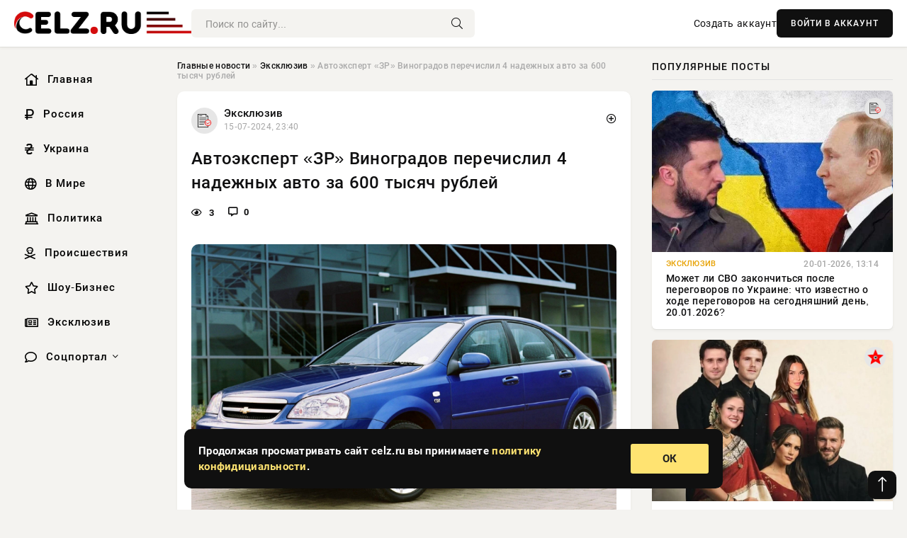

--- FILE ---
content_type: text/html; charset=utf-8
request_url: https://celz.ru/exclusive/15371-avtojekspert-zr-vinogradov-perechislil-4-nadezhnyh-avto-za-600-tysjach-rublej.html
body_size: 11980
content:
<!DOCTYPE html>
<html lang="ru">
   <head>
   <title>Автоэксперт «ЗР» Виноградов перечислил 4 надежных авто за 600 тысяч рублей » Информационно аналитический портал «Цельза.ru»</title>
<meta charset="utf-8">
<meta name="description" content="Эксперт Александр Виноградов из журнала «За рулем» представил список надежных подержанных автомобилей с автоматической коробкой передач, доступных в ценовом диапазоне до 600 тысяч рублей. В топ-4">
<meta name="keywords" content="отличающейся, Виноградов, журнала, рулем», представил, список, надежных, подержанных, автомобилей, автоматической, коробкой, передач, Александр, доступных, диапазоне, тысяч, рублей, вошли, Nissan">
<link rel="canonical" href="https://celz.ru/exclusive/15371-avtojekspert-zr-vinogradov-perechislil-4-nadezhnyh-avto-za-600-tysjach-rublej.html">
<link rel="alternate" type="application/rss+xml" title="Информационно аналитический портал «Цельза.ru» RSS" href="https://celz.ru/rss.xml">
<link rel="preconnect" href="https://celz.ru/" fetchpriority="high">
<meta property="twitter:title" content="Автоэксперт «ЗР» Виноградов перечислил 4 надежных авто за 600 тысяч рублей » Информационно аналитический портал «Цельза.ru»">
<meta property="twitter:url" content="https://celz.ru/exclusive/15371-avtojekspert-zr-vinogradov-perechislil-4-nadezhnyh-avto-za-600-tysjach-rublej.html">
<meta property="twitter:card" content="summary_large_image">
<meta property="twitter:image" content="https://celz.ru/uploads/posts/2024-07/1721076041-1copy.jpg">
<meta property="twitter:description" content="Эксперт Александр Виноградов из журнала «За рулем» представил список надежных подержанных автомобилей с автоматической коробкой передач, доступных в ценовом диапазоне до 600 тысяч рублей. В топ-4 вошли авто Nissan Note первого поколения с 1,6-литровым двигателем и коробкой Jatco RE4F03A,">
<meta property="og:type" content="article">
<meta property="og:site_name" content="Информационно аналитический портал «Цельза.ru»">
<meta property="og:title" content="Автоэксперт «ЗР» Виноградов перечислил 4 надежных авто за 600 тысяч рублей » Информационно аналитический портал «Цельза.ru»">
<meta property="og:url" content="https://celz.ru/exclusive/15371-avtojekspert-zr-vinogradov-perechislil-4-nadezhnyh-avto-za-600-tysjach-rublej.html">
<meta property="og:image" content="https://celz.ru/uploads/posts/2024-07/1721076041-1copy.jpg">
<meta property="og:description" content="Эксперт Александр Виноградов из журнала «За рулем» представил список надежных подержанных автомобилей с автоматической коробкой передач, доступных в ценовом диапазоне до 600 тысяч рублей. В топ-4 вошли авто Nissan Note первого поколения с 1,6-литровым двигателем и коробкой Jatco RE4F03A,">

<script src="/engine/classes/min/index.php?g=general&amp;v=bbex2"></script>
<script src="/engine/classes/min/index.php?f=engine/classes/js/jqueryui.js,engine/classes/js/dle_js.js,engine/classes/fancybox/fancybox.js&amp;v=bbex2" defer></script>
<script type="application/ld+json">{"@context":"https://schema.org","@graph":[{"@type":"NewsArticle","@context":"https://schema.org/","publisher":{"@type":"Organization","name":"Информационно аналитический портал «Цельза.ru»","logo":{"@type":"ImageObject","url":""}},"name":"Автоэксперт «ЗР» Виноградов перечислил 4 надежных авто за 600 тысяч рублей","headline":"Автоэксперт «ЗР» Виноградов перечислил 4 надежных авто за 600 тысяч рублей","mainEntityOfPage":{"@type":"WebPage","@id":"https://celz.ru/exclusive/15371-avtojekspert-zr-vinogradov-perechislil-4-nadezhnyh-avto-za-600-tysjach-rublej.html"},"datePublished":"2024-07-15T23:40:41+03:00","author":{"@type":"Person","name":"Ирэн Орлонская","url":"https://celz.ru/user/%D0%98%D1%80%D1%8D%D0%BD+%D0%9E%D1%80%D0%BB%D0%BE%D0%BD%D1%81%D0%BA%D0%B0%D1%8F/"},"image":["https://celz.ru/uploads/posts/2024-07/1721076041-1copy.jpg"],"description":"Эксперт Александр Виноградов из журнала «За рулем» представил список надежных подержанных автомобилей с автоматической коробкой передач, доступных в ценовом диапазоне до 600 тысяч рублей. В топ-4 вошли авто Nissan Note первого поколения с 1,6-литровым двигателем и коробкой Jatco RE4F03A,"},{"@type":"BreadcrumbList","@context":"https://schema.org/","itemListElement":[{"@type":"ListItem","position":1,"item":{"@id":"https://celz.ru/","name":"Главные новости"}},{"@type":"ListItem","position":2,"item":{"@id":"https://celz.ru/exclusive/","name":"Эксклюзив"}},{"@type":"ListItem","position":3,"item":{"@id":"https://celz.ru/exclusive/15371-avtojekspert-zr-vinogradov-perechislil-4-nadezhnyh-avto-za-600-tysjach-rublej.html","name":"Автоэксперт «ЗР» Виноградов перечислил 4 надежных авто за 600 тысяч рублей"}}]}]}</script> 
      <meta name="viewport" content="width=device-width, initial-scale=1.0" />
      <meta name="msapplication-TileColor" content="#e6e6e6">   
      <meta name="theme-color" content="#101010"> 
      <link rel="preload" href="/templates/Default/css/common.css" as="style">
      <link rel="preload" href="/templates/Default/css/styles.css" as="style">
      <link rel="preload" href="/templates/Default/css/engine.css" as="style">
      <link rel="preload" href="/templates/Default/css/fontawesome.css" as="style">
      <link rel="preload" href="/templates/Default/webfonts/manrope-400.woff2" as="font" type="font/woff2" crossorigin>
      <link rel="preload" href="/templates/Default/webfonts/manrope-600.woff2" as="font" type="font/woff2" crossorigin>
      <link rel="preload" href="/templates/Default/webfonts/manrope-700.woff2" as="font" type="font/woff2" crossorigin>
      <link rel="preload" href="/templates/Default/webfonts/fa-light-300.woff2" as="font" type="font/woff2" crossorigin>
      <link href="/templates/Default/css/common.css" type="text/css" rel="stylesheet" />
      <link href="/templates/Default/css/styles.css" type="text/css" rel="stylesheet" />
      <link href="/templates/Default/css/engine.css" type="text/css" rel="stylesheet" /> 
      <link href="/templates/Default/css/fontawesome.css" type="text/css" rel="stylesheet" />
      <link rel="apple-touch-icon" sizes="256x256" href="/templates/Default/favicons/256x256.png">
      <link rel="apple-touch-icon" sizes="192x192" href="/templates/Default/favicons/192x192.png">
      <link rel="apple-touch-icon" sizes="180x180" href="/templates/Default/favicons/180x180.png">
      <link rel="apple-touch-icon" sizes="167x167" href="/templates/Default/favicons/167x167.png">
      <link rel="apple-touch-icon" sizes="152x152" href="/templates/Default/favicons/152x152.png">
      <link rel="apple-touch-icon" sizes="120x120" href="/templates/Default/favicons/120x120.png">
      <link rel="icon" type="image/png" href="/templates/Default/favicons/favicon.png">
      	<!-- Yandex.RTB -->
	<script>window.yaContextCb=window.yaContextCb||[]</script>
	<script src="https://yandex.ru/ads/system/context.js" async></script>
   </head>
   <body>
      <div class="wrapper">
         <div class="wrapper-container wrapper-main">

            <header class="header d-flex ai-center vw100">
               <a href="/" class="logo" title="Информационно аналитический портал «Цельза.ru»"><img src="/templates/Default/dleimages/logo.png" alt="Информационно аналитический портал «Цельза.ru»"></a>
               <div class="header__search search-block flex-grow-1">
                  <form id="quicksearch" method="post">
                     <input type="hidden" name="do" value="search">
                     <input type="hidden" name="subaction" value="search">
                     <input class="search-block__input" id="story" name="story" placeholder="Поиск по сайту..." type="text" autocomplete="off">
                     <button class="search-block__btn" type="submit"><span class="fal fa-search"></span></button>
                  </form>
               </div>
               

               
               <a href="/?do=register" class="header__link">Создать аккаунт</a>
               <button class="header__btn-login js-show-login">ВОЙТИ В АККАУНТ</button>
               

               <button class="header__btn-menu d-none js-show-mobile-menu"><span class="fal fa-bars"></span></button>
            </header>

            <div class="content">
               <div class="cols">

                  <!-- MENU START -->
                  <aside class="col-side">
                     <ul class="side-nav js-this-in-mobile-menu">
                        <li><a href="/"><i class="far fa-home-lg"></i> Главная</a></li>
                        <li><a href="/russia/"><i class="far fa-ruble-sign"></i> Россия</a></li>
                        <li><a href="/ukraine/"><i class="far fa-hryvnia"></i> Украина</a></li>
                        <li><a href="/world/"><i class="far fa-globe"></i> В Мире</a></li>
                        <li><a href="/policy/"><i class="far fa-landmark"></i> Политика</a></li>
                        <li><a href="/incidents/"><i class="far fa-skull-crossbones"></i> Происшествия</a></li>
                        <li><a href="/show-business/"><i class="far fa-star"></i> Шоу-Бизнес</a></li>
                        <li><a href="/exclusive/"><i class="far fa-newspaper"></i> Эксклюзив</a></li>
                        <li class="submenu"><a href="/social/"><i class="far fa-comment"></i> Соцпортал</a>
                           <ul class="nav__list side-nav" style="position: unset !important">
                              <li class="nav__list-hidden"><a href="/social/goroskop/"><i class="far fa-planet-ringed"></i> Гороскопы</a></li>
                              <li class="nav__list-hidden"><a href="/social/primeti/"><i class="far fa-map-signs"></i> Приметы</a></li>
                              <li class="nav__list-hidden"><a href="/social/ezoterika/"><i class="far fa-sparkles"></i> Эзотерика</a></li>
                              <li class="nav__list-hidden"><a href="/social/prazdniki/"><i class="far fa-gift"></i> Праздники</a></li>
                              <li class="nav__list-hidden"><a href="/social/zdorove/"><i class="far fa-heart"></i> Здоровье</a></li>
                              <li class="nav__list-hidden"><a href="/social/psihologiya/"><i class="far fa-head-side-brain"></i> Психология</a></li>
                              <li class="nav__list-hidden"><a href="/social/dlya-zhenshchin/"><i class="far fa-venus-double"></i> Для женщин</a></li>
                              <li class="nav__list-hidden"><a href="/social/sad-ogorod/"><i class="far fa-seedling"></i> Сад-огород</a></li>
                           </ul>
                        </li>
                     </ul>
                  </aside>
                  <!-- MENU END -->
                  
                  <main class="col-main">
                    
                         
                        <div class="speedbar"><div class="over"><a href="https://celz.ru/">Главные новости</a>  »  <a href="https://celz.ru/exclusive/">Эксклюзив</a>  »  Автоэксперт «ЗР» Виноградов перечислил 4 надежных авто за 600 тысяч рублей</div></div>
                        

                     <div class="content-block d-grid" id="content-block">
                        

                        
                        <div class="short">
	<div class="info-block">
	   <div class="info-body">
		  <a href="https://celz.ru/exclusive/" class="info-img" title="Эксклюзив"><img src="/uploads/icons/exclusive.png" alt="Эксклюзив"></a>
		  <div class="info-title"><a href="https://celz.ru/exclusive/" class="author_name">Эксклюзив</a></div>
		  <div class="info-meta">
			 <time datetime="15-07-2024, 23:40" class="ago" title="15-07-2024, 23:40">15-07-2024, 23:40</time>
			 
		  </div>
	   </div>
        <div class="dosuga-post-head-mark">    
            <a href="#" class="js-show-login" title="Сохранить"><i class="far fa-plus-circle"></i></a>
                    
		</div> 
	</div>
	<div class="yz_short_body">
	   <h1 class="dn-short-t">Автоэксперт «ЗР» Виноградов перечислил 4 надежных авто за 600 тысяч рублей</h1>
	   <div class="content_top_met">
	   	  <div class="f_eye"><i class="far fa-eye"></i> 3</div>
		  <a id="dle-comm-link" href="#comment">
			 <div class="f_link"><i class="far fa-comment-alt"></i> 0</div>
		  </a>
		  <div class="f_info">
		  </div>
	   </div>
	   <div class="page__text full-text clearfix">
	   	  <div style="margin-bottom: 20px">
		 	 
		  </div>
		  <div align="center"><!--TBegin:https://celz.ru/uploads/posts/2024-07/1721076041-1copy.jpg|--><a href="https://celz.ru/uploads/posts/2024-07/1721076041-1copy.jpg" class="highslide" target="_blank"><img src="/uploads/posts/2024-07/thumbs/1721076041-1copy.jpg" style="max-width:100%;" alt=""></a><!--TEnd--></div><br>Эксперт Александр Виноградов из журнала «За рулем» представил список надежных подержанных автомобилей с автоматической коробкой передач, доступных в ценовом диапазоне до 600 тысяч рублей. <br><br><h3>В топ-4 вошли авто </h3>Nissan Note первого поколения с 1,6-литровым двигателем и коробкой Jatco RE4F03A, отличающейся долговечностью при регулярном обслуживании. <br><br>Ford Focus второго поколения с «автоматом» 4F27E, способным преодолеть около 350 тысяч километров. <br><br>Chevrolet Lacetti с надежными, хотя и медленными коробками Aisin AW 81-40LE или ZF 4HP16. <br><br>Hyundai Getz 2009-2010 годов выпуска с трансмиссией A4AF3, которая практически лишена недостатков, но требует бережного отношения. <br><br>Эти модели предлагают оптимальное сочетание надежности и доступности для покупателей, ищущих автомобиль с автоматической коробкой передач в данном ценовом сегменте.
		  <div style="margin-top: 20px">
		  	
		  </div>
	   </div>
	</div>
	<div class="page__tags d-flex">
	   
	</div>
	<div class="content_like">
	   <div class="df_like">
		  <a href="#" onclick="doRate('plus', '15371'); return false;" >
		  <i title="Мне нравится" class="far fa-thumbs-up"></i> <span><span data-likes-id="15371">0</span></span>
		  </a>
	   </div>
	   <div class="df_dlike">
		  <a href="#" onclick="doRate('minus', '15371'); return false;" >
		  <i title="Мне не нравится" class="far fa-thumbs-down"></i> <span><span data-dislikes-id="15371">0</span></span>
		  </a>
	   </div>
	</div>
	<div class="content_footer">
	   <script src="https://yastatic.net/share2/share.js"></script>
	   <div class="ya-share2" data-curtain data-shape="round" data-color-scheme="whiteblack" data-services="vkontakte,odnoklassniki,telegram,whatsapp"></div>
	   <div class="f_info">
		  <a href="javascript:AddComplaint('15371', 'news')"> 
		  <div class="more_jaloba">
			 <svg fill="none" width="15" height="15" stroke="currentColor" stroke-width="1.5" viewBox="0 0 24 24" xmlns="http://www.w3.org/2000/svg" aria-hidden="true">
				<path stroke-linecap="round" stroke-linejoin="round" d="M12 9v3.75m9-.75a9 9 0 11-18 0 9 9 0 0118 0zm-9 3.75h.008v.008H12v-.008z"></path>
			 </svg>
			 ЖАЛОБА
		  </div>
		  </a>
	   </div>
	</div>
 </div>
 <div class="page__comments sect__header">
	<div class="page__comments-header">
		<div class="page__comments-title">0 комментариев</div>
		<div class="page__comments-info">
			<span class="fal fa-exclamation-circle"></span>
			Обсудим?
		</div>
	
	</div>
	<!--dleaddcomments-->
	<!--dlecomments-->
 </div>
 <section class="sect">
	<div class="sect__header sect__title" style="font-weight: 500; font-size: 24px;">Смотрите также:</div>
	<div class="sect__content d-grid">
	   <div class="popular grid-item">
   <div class="popular__img img-responsive">
      <img loading="lazy" src="/uploads/posts/2024-04/thumbs/1713261021-1skoda-octavia.jpg" alt="Эксперт Виноградов провел анализ и назвал лучшие семейные авто за 800 тыс. рублей">
      <div class="item__category pi-center"><img src="/uploads/icons/exclusive.png"></div> 
   </div>
   <div class="meta_block">
      <div class="meta_block_cat">Эксклюзив</div>
      <time class="meta_block_date" datetime="16-04-2024, 12:50">16-04-2024, 12:50</time>   
   </div>
   <div class="popular__desc">
      <a class="popular__title expand-link" href="https://celz.ru/exclusive/6731-jekspert-vinogradov-provel-analiz-i-nazval-luchshie-semejnye-avto-za-800-tys-rublej.html">Эксперт Виноградов провел анализ и назвал лучшие семейные авто за 800 тыс. рублей</a>
   </div>
 </div><div class="popular grid-item">
   <div class="popular__img img-responsive">
      <img loading="lazy" src="/uploads/posts/2024-06/thumbs/1718782234-123.png" alt="Автоэксперт Виноградов назвал ТОП-4 надежных автомобиля за 250 тыс. рублей">
      <div class="item__category pi-center"><img src="/uploads/icons/exclusive.png"></div> 
   </div>
   <div class="meta_block">
      <div class="meta_block_cat">Эксклюзив</div>
      <time class="meta_block_date" datetime="19-06-2024, 10:30">19-06-2024, 10:30</time>   
   </div>
   <div class="popular__desc">
      <a class="popular__title expand-link" href="https://celz.ru/exclusive/12999-avtojekspert-vinogradov-nazval-top-4-nadezhnyh-avtomobilja-za-250-tys-rublej.html">Автоэксперт Виноградов назвал ТОП-4 надежных автомобиля за 250 тыс. рублей</a>
   </div>
 </div><div class="popular grid-item">
   <div class="popular__img img-responsive">
      <img loading="lazy" src="/uploads/posts/2024-07/thumbs/1720420817-1subaru-forester.png" alt="Автоэксперт Зиновьев: надежный Subaru Forester завоевал сердца водителей РФ на «вторичке»">
      <div class="item__category pi-center"><img src="/uploads/icons/exclusive.png"></div> 
   </div>
   <div class="meta_block">
      <div class="meta_block_cat">Эксклюзив</div>
      <time class="meta_block_date" datetime="8-07-2024, 09:40">8-07-2024, 09:40</time>   
   </div>
   <div class="popular__desc">
      <a class="popular__title expand-link" href="https://celz.ru/exclusive/14650-avtojekspert-zinovev-nadezhnyj-subaru-forester-zavoeval-serdca-voditelej-rf-na-vtorichke.html">Автоэксперт Зиновьев: надежный Subaru Forester завоевал сердца водителей РФ на «вторичке»</a>
   </div>
 </div><div class="popular grid-item">
   <div class="popular__img img-responsive">
      <img loading="lazy" src="/uploads/posts/2024-07/thumbs/1720936844-17802.jpg" alt="В Тюмени предлагают купить автомобили по цене новой Lada Granta">
      <div class="item__category pi-center"><img src="/uploads/icons/exclusive.png"></div> 
   </div>
   <div class="meta_block">
      <div class="meta_block_cat">Эксклюзив</div>
      <time class="meta_block_date" datetime="14-07-2024, 09:00">14-07-2024, 09:00</time>   
   </div>
   <div class="popular__desc">
      <a class="popular__title expand-link" href="https://celz.ru/exclusive/15215-v-tjumeni-predlagajut-kupit-avtomobili-po-cene-novoj-lada-granta.html">В Тюмени предлагают купить автомобили по цене новой Lada Granta</a>
   </div>
 </div><div class="popular grid-item">
   <div class="popular__img img-responsive">
      <img loading="lazy" src="/uploads/posts/2024-07/thumbs/1719813042-1renault-duster.jpg" alt="Эксперты назвали 3 надежных европейских кроссовера с пробегом за ?1 млн">
      <div class="item__category pi-center"><img src="/uploads/icons/exclusive.png"></div> 
   </div>
   <div class="meta_block">
      <div class="meta_block_cat">Эксклюзив</div>
      <time class="meta_block_date" datetime="1-07-2024, 08:50">1-07-2024, 08:50</time>   
   </div>
   <div class="popular__desc">
      <a class="popular__title expand-link" href="https://celz.ru/exclusive/14034-jeksperty-nazvali-3-nadezhnyh-evropejskih-krossovera-s-probegom-za-1-mln.html">Эксперты назвали 3 надежных европейских кроссовера с пробегом за ?1 млн</a>
   </div>
 </div><div class="popular grid-item">
   <div class="popular__img img-responsive">
      <img loading="lazy" src="/uploads/posts/2024-07/thumbs/1720428630-1806.jpg" alt="В Башкирии распродают десятки арестованных авто: Цены смешные — от 136 тысяч рублей">
      <div class="item__category pi-center"><img src="/uploads/icons/exclusive.png"></div> 
   </div>
   <div class="meta_block">
      <div class="meta_block_cat">Эксклюзив</div>
      <time class="meta_block_date" datetime="8-07-2024, 11:50">8-07-2024, 11:50</time>   
   </div>
   <div class="popular__desc">
      <a class="popular__title expand-link" href="https://celz.ru/exclusive/14668-v-bashkirii-rasprodajut-desjatki-arestovannyh-avto-ceny-smeshnye-ot-136-tysjach-rublej.html">В Башкирии распродают десятки арестованных авто: Цены смешные — от 136 тысяч рублей</a>
   </div>
 </div><div class="popular grid-item">
   <div class="popular__img img-responsive">
      <img loading="lazy" src="/uploads/posts/2024-07/thumbs/1719994847-1jeep-grand-cherokee.jpg" alt="Эксперт Антюфьев назвал ТОП-6 кроссоверов, чьи АКП грозят непредвиденными расходами">
      <div class="item__category pi-center"><img src="/uploads/icons/exclusive.png"></div> 
   </div>
   <div class="meta_block">
      <div class="meta_block_cat">Эксклюзив</div>
      <time class="meta_block_date" datetime="3-07-2024, 11:20">3-07-2024, 11:20</time>   
   </div>
   <div class="popular__desc">
      <a class="popular__title expand-link" href="https://celz.ru/exclusive/14254-jekspert-antjufev-nazval-top-6-krossoverov-chi-akp-grozjat-nepredvidennymi-rashodami.html">Эксперт Антюфьев назвал ТОП-6 кроссоверов, чьи АКП грозят непредвиденными расходами</a>
   </div>
 </div><div class="popular grid-item">
   <div class="popular__img img-responsive">
      <img loading="lazy" src="/uploads/posts/2024-02/thumbs/1708776156-140692311021676984018843.jpg" alt="Автоэксперт Виноградов решил проверить, как быстро гниют китайские автомобили">
      <div class="item__category pi-center"><img src="/uploads/icons/exclusive.png"></div> 
   </div>
   <div class="meta_block">
      <div class="meta_block_cat">Эксклюзив</div>
      <time class="meta_block_date" datetime="24-02-2024, 15:02">24-02-2024, 15:02</time>   
   </div>
   <div class="popular__desc">
      <a class="popular__title expand-link" href="https://celz.ru/exclusive/281-avtojekspert-vinogradov-reshil-proverit-kak-bystro-gnijut-kitajskie-avtomobili.html">Автоэксперт Виноградов решил проверить, как быстро гниют китайские автомобили</a>
   </div>
 </div><div class="popular grid-item">
   <div class="popular__img img-responsive">
      <img loading="lazy" src="/uploads/posts/2024-07/thumbs/1720428625-15500.jpg" alt="От 500 тыс. до 1 млн рублей: какие авто с пробегом россияне покупают чаще всего">
      <div class="item__category pi-center"><img src="/uploads/icons/exclusive.png"></div> 
   </div>
   <div class="meta_block">
      <div class="meta_block_cat">Эксклюзив</div>
      <time class="meta_block_date" datetime="8-07-2024, 11:50">8-07-2024, 11:50</time>   
   </div>
   <div class="popular__desc">
      <a class="popular__title expand-link" href="https://celz.ru/exclusive/14666-ot-500-tys-do-1-mln-rublej-kakie-avto-s-probegom-rossijane-pokupajut-chasche-vsego.html">От 500 тыс. до 1 млн рублей: какие авто с пробегом россияне покупают чаще всего</a>
   </div>
 </div><div class="popular grid-item">
   <div class="popular__img img-responsive">
      <img loading="lazy" src="/uploads/posts/2024-02/thumbs/1708776202-1saipa.png" alt="В России стартуют продажи иранских авто, которые станут конкурентными для продукции АВТОВАЗа — Lada Vesta">
      <div class="item__category pi-center"><img src="/uploads/icons/exclusive.png"></div> 
   </div>
   <div class="meta_block">
      <div class="meta_block_cat">Эксклюзив</div>
      <time class="meta_block_date" datetime="24-02-2024, 15:03">24-02-2024, 15:03</time>   
   </div>
   <div class="popular__desc">
      <a class="popular__title expand-link" href="https://celz.ru/exclusive/298-v-rossii-startujut-prodazhi-iranskih-avto-kotorye-stanut-konkurentnymi-dlja-produkcii-avtovaza-lada-vesta.html">В России стартуют продажи иранских авто, которые станут конкурентными для продукции АВТОВАЗа — Lada Vesta</a>
   </div>
 </div><div class="popular grid-item">
   <div class="popular__img img-responsive">
      <img loading="lazy" src="/uploads/posts/2024-02/thumbs/1708775590-1hyundai-solaris.png" alt="Эксперт «За рулем» запустил совет, как выбрать хороший Hyundai Solaris с пробегом">
      <div class="item__category pi-center"><img src="/uploads/icons/exclusive.png"></div> 
   </div>
   <div class="meta_block">
      <div class="meta_block_cat">Эксклюзив</div>
      <time class="meta_block_date" datetime="24-02-2024, 14:53">24-02-2024, 14:53</time>   
   </div>
   <div class="popular__desc">
      <a class="popular__title expand-link" href="https://celz.ru/exclusive/74-jekspert-za-rulem-zapustil-sovet-kak-vybrat-horoshij-hyundai-solaris-s-probegom.html">Эксперт «За рулем» запустил совет, как выбрать хороший Hyundai Solaris с пробегом</a>
   </div>
 </div><div class="popular grid-item">
   <div class="popular__img img-responsive">
      <img loading="lazy" src="/uploads/posts/2024-07/thumbs/1720428642-188.jpg" alt="Citroen C5 Aircross российской сборки прошел первое тестирование: «ЗР» оценил новинку">
      <div class="item__category pi-center"><img src="/uploads/icons/exclusive.png"></div> 
   </div>
   <div class="meta_block">
      <div class="meta_block_cat">Эксклюзив</div>
      <time class="meta_block_date" datetime="8-07-2024, 11:50">8-07-2024, 11:50</time>   
   </div>
   <div class="popular__desc">
      <a class="popular__title expand-link" href="https://celz.ru/exclusive/14670-citroen-c5-aircross-rossijskoj-sborki-proshel-pervoe-testirovanie-zr-ocenil-novinku.html">Citroen C5 Aircross российской сборки прошел первое тестирование: «ЗР» оценил новинку</a>
   </div>
 </div>
	</div>
 </section>

                        

                     </div>
                  </main>

                  <aside class="col-side">

                     <div class="side-block">
                        <div class="side-block__title">Популярные посты</div>
                        <div class="side-block__content">
                        <div class="popular grid-item">
   <div class="popular__img img-responsive">
      <img loading="lazy" src="/uploads/posts/2026-01/1768911211-11768897822-15577.webp" alt="Может ли СВО закончиться после переговоров по Украине: что известно о ходе переговоров на сегодняшний день, 20.01.2026?">
      <div class="item__category pi-center"><img src="/uploads/icons/exclusive.png"></div> 
   </div>
   <div class="meta_block">
      <div class="meta_block_cat">Эксклюзив</div>
      <time class="meta_block_date" datetime="20-01-2026, 13:14">20-01-2026, 13:14</time>   
   </div>
   <div class="popular__desc">
      <a class="popular__title expand-link" href="https://celz.ru/exclusive/62285-mozhet-li-svo-zakonchitsja-posle-peregovorov-po-ukraine-chto-izvestno-o-hode-peregovorov-na-segodnjashnij-den-20012026.html">Может ли СВО закончиться после переговоров по Украине: что известно о ходе переговоров на сегодняшний день, 20.01.2026?</a>
   </div>
 </div><div class="popular grid-item">
   <div class="popular__img img-responsive">
      <img loading="lazy" src="/uploads/posts/2026-01/thumbs/1768932020-11768925709-1original.webp" alt="Видео с &quot;украденным&quot; первым танцем и пародии на Болливуд: конфликт старшего сына Бекхэмов с родителями разошёлся на мемы">
      <div class="item__category pi-center"><img src="/uploads/icons/show-business.png"></div> 
   </div>
   <div class="meta_block">
      <div class="meta_block_cat">Шоу-Бизнес</div>
      <time class="meta_block_date" datetime="20-01-2026, 20:46">20-01-2026, 20:46</time>   
   </div>
   <div class="popular__desc">
      <a class="popular__title expand-link" href="https://celz.ru/show-business/62308-video-s-ukradennym-pervym-tancem-i-parodii-na-bollivud-konflikt-starshego-syna-bekhjemov-s-roditeljami-razoshelsja-na-memy.html">Видео с &quot;украденным&quot; первым танцем и пародии на Болливуд: конфликт старшего сына Бекхэмов с родителями разошёлся на мемы</a>
   </div>
 </div><div class="popular grid-item">
   <div class="popular__img img-responsive">
      <img loading="lazy" src="/uploads/posts/2026-01/thumbs/1768911275-11768892403-1original.webp" alt="&quot;Бьянка Цензори нервно курит в туалете&quot;. Елена Перминова и Ксения Собчак вышли в свет в &quot;голых&quot; платьях">
      <div class="item__category pi-center"><img src="/uploads/icons/show-business.png"></div> 
   </div>
   <div class="meta_block">
      <div class="meta_block_cat">Шоу-Бизнес</div>
      <time class="meta_block_date" datetime="20-01-2026, 15:03">20-01-2026, 15:03</time>   
   </div>
   <div class="popular__desc">
      <a class="popular__title expand-link" href="https://celz.ru/show-business/62302-bjanka-cenzori-nervno-kurit-v-tualete-elena-perminova-i-ksenija-sobchak-vyshli-v-svet-v-golyh-platjah.html">&quot;Бьянка Цензори нервно курит в туалете&quot;. Елена Перминова и Ксения Собчак вышли в свет в &quot;голых&quot; платьях</a>
   </div>
 </div><div class="popular grid-item">
   <div class="popular__img img-responsive">
      <img loading="lazy" src="/uploads/posts/2026-01/thumbs/1768911168-11768906515-1mks3.webp" alt="Экипаж МКС укрывается от радиационного шторма в российском модуле станции">
      <div class="item__category pi-center"><img src="/uploads/icons/exclusive.png"></div> 
   </div>
   <div class="meta_block">
      <div class="meta_block_cat">Эксклюзив</div>
      <time class="meta_block_date" datetime="20-01-2026, 14:14">20-01-2026, 14:14</time>   
   </div>
   <div class="popular__desc">
      <a class="popular__title expand-link" href="https://celz.ru/exclusive/62271-jekipazh-mks-ukryvaetsja-ot-radiacionnogo-shtorma-v-rossijskom-module-stancii.html">Экипаж МКС укрывается от радиационного шторма в российском модуле станции</a>
   </div>
 </div>                           
                        </div>
                     </div>
                     <div class="side-block">
                        <div class="side-block__title">Выбор редакции</div>
                        <div class="side-block__content">
                        <div class="int d-flex ai-center">
    <div class="int__img img-fit-cover">
       <img loading="lazy" src="/uploads/posts/2026-01/1769001798-31768995018-13778.webp" alt="Бои в центре Купянска с каждым днём усиливаются: что сейчас происходит в городе? Обзор боевых действий на 21 января">
    </div>
    <div class="int__desc flex-grow-1">
       <a class="int__title expand-link" href="https://celz.ru/exclusive/62406-boi-v-centre-kupjanska-s-kazhdym-dnem-usilivajutsja-chto-sejchas-proishodit-v-gorode-obzor-boevyh-dejstvij-na-21-janvarja.html">
          <div class="line-clamp">Бои в центре Купянска с каждым днём усиливаются: что сейчас происходит в городе? Обзор боевых действий на 21 января</div>
       </a>
    </div>
 </div><div class="int d-flex ai-center">
    <div class="int__img img-fit-cover">
       <img loading="lazy" src="/uploads/posts/2026-01/thumbs/1768987331-11768979715-1snimok-jekrana-2026-01-21-095410.webp" alt="Bloomberg: в ЕС допускают «сдачу» Гренландии ради умиротворения Трампа">
    </div>
    <div class="int__desc flex-grow-1">
       <a class="int__title expand-link" href="https://celz.ru/exclusive/62385-bloomberg-v-es-dopuskajut-sdachu-grenlandii-radi-umirotvorenija-trampa.html">
          <div class="line-clamp">Bloomberg: в ЕС допускают «сдачу» Гренландии ради умиротворения Трампа</div>
       </a>
    </div>
 </div><div class="int d-flex ai-center">
    <div class="int__img img-fit-cover">
       <img loading="lazy" src="/uploads/posts/2026-01/1768987272-11768983015-15588.webp" alt="Может ли СВО завершиться после переговоров по Украине: что известно на сегодняшний день, 21.01.2026? Свежие заявления политиков">
    </div>
    <div class="int__desc flex-grow-1">
       <a class="int__title expand-link" href="https://celz.ru/exclusive/62376-mozhet-li-svo-zavershitsja-posle-peregovorov-po-ukraine-chto-izvestno-na-segodnjashnij-den-21012026-svezhie-zajavlenija-politikov.html">
          <div class="line-clamp">Может ли СВО завершиться после переговоров по Украине: что известно на сегодняшний день, 21.01.2026? Свежие заявления политиков</div>
       </a>
    </div>
 </div><div class="int d-flex ai-center">
    <div class="int__img img-fit-cover">
       <img loading="lazy" src="/uploads/posts/2026-01/thumbs/1768911217-11768900202-1original.webp" alt="&quot;Фасад безупречности треснул&quot;. В соцсетях обсуждают &quot;сенсационные&quot; откровения старшего сына Виктории и Дэвида Бекхэм">
    </div>
    <div class="int__desc flex-grow-1">
       <a class="int__title expand-link" href="https://celz.ru/show-business/62288-fasad-bezuprechnosti-tresnul-v-socsetjah-obsuzhdajut-sensacionnye-otkrovenija-starshego-syna-viktorii-i-djevida-bekhjem.html">
          <div class="line-clamp">&quot;Фасад безупречности треснул&quot;. В соцсетях обсуждают &quot;сенсационные&quot; откровения старшего сына Виктории и Дэвида Бекхэм</div>
       </a>
    </div>
 </div>  
                        </div>
                     </div>

                     <!--9c7ec26b--><!--9c7ec26b--><!--99c7fd2b--><!--99c7fd2b-->

                     <div class="side-block side-block--sticky hm">
                        
                     </div>

                  </aside>

               </div>
               <!-- END COLS -->
            </div>

         <!-- FOOTER START -->
         <footer class="footer d-flex ai-center vw100">
            <div class="footer__copyright">
               <a href="/o-proekte.html" rel="nofollow">О проекте</a>
               <a href="/redakcija.html" rel="nofollow">Редакция</a>
               <a href="/politika-konfidencialnosti.html" rel="nofollow">Политика конфиденциальности</a>
               <a href="/kontakty.html" rel="nofollow">Реклама</a> 
               <a href="/kontakty.html" rel="nofollow">Контакты</a>
            </div>
            <div class="footer__text icon-at-left" style="line-height: 20px;">
               Использование любых материалов, размещённых на сайте, разрешается при условии активной ссылки на наш сайт.
               При копировании материалов для интернет-изданий – обязательна прямая открытая для поисковых систем гиперссылка. Ссылка должна быть размещена в независимости от полного либо частичного использования материалов. Гиперссылка (для интернет- изданий) – должна быть размещена в подзаголовке или в первом абзаце материала.
               Все материалы, содержащиеся на веб-сайте celz.ru, защищены законом об авторском праве. Фотографии и прочие материалы являются собственностью их авторов и представлены исключительно для некоммерческого использования и ознакомления , если не указано иное. Несанкционированное использование таких материалов может нарушать закон об авторском праве, торговой марке и другие законы.
               <br />
               <p class="copyright mb-0" style="margin-top: 20px;">Copyright &copy; 2026, Информационно аналитический портал «Цельза.ru». Все права защищены.</p>
               <div class="adult_foot">18+</div>
            </div>
         </footer>
         <!-- FOOTER END -->

         </div>
         <!-- END WRAPPER-MAIN -->
      </div>
      <!-- END WRAPPER -->
      
      <script>
<!--
var dle_root       = '/';
var dle_admin      = '';
var dle_login_hash = '48ded4d5bf31078fbc523a58a49bc6f768cb5293';
var dle_group      = 5;
var dle_link_type  = 1;
var dle_skin       = 'Default';
var dle_wysiwyg    = 0;
var dle_min_search = '4';
var dle_act_lang   = ["Подтвердить", "Отмена", "Вставить", "Отмена", "Сохранить", "Удалить", "Загрузка. Пожалуйста, подождите..."];
var menu_short     = 'Быстрое редактирование';
var menu_full      = 'Полное редактирование';
var menu_profile   = 'Просмотр профиля';
var menu_send      = 'Отправить сообщение';
var menu_uedit     = 'Админцентр';
var dle_info       = 'Информация';
var dle_confirm    = 'Подтверждение';
var dle_prompt     = 'Ввод информации';
var dle_req_field  = ["Заполните поле с именем", "Заполните поле с сообщением", "Заполните поле с темой сообщения"];
var dle_del_agree  = 'Вы действительно хотите удалить? Данное действие невозможно будет отменить';
var dle_spam_agree = 'Вы действительно хотите отметить пользователя как спамера? Это приведёт к удалению всех его комментариев';
var dle_c_title    = 'Отправка жалобы';
var dle_complaint  = 'Укажите текст Вашей жалобы для администрации:';
var dle_mail       = 'Ваш e-mail:';
var dle_big_text   = 'Выделен слишком большой участок текста.';
var dle_orfo_title = 'Укажите комментарий для администрации к найденной ошибке на странице:';
var dle_p_send     = 'Отправить';
var dle_p_send_ok  = 'Уведомление успешно отправлено';
var dle_save_ok    = 'Изменения успешно сохранены. Обновить страницу?';
var dle_reply_title= 'Ответ на комментарий';
var dle_tree_comm  = '0';
var dle_del_news   = 'Удалить статью';
var dle_sub_agree  = 'Вы действительно хотите подписаться на комментарии к данной публикации?';
var dle_unsub_agree  = 'Вы действительно хотите отписаться от комментариев к данной публикации?';
var dle_captcha_type  = '0';
var dle_share_interesting  = ["Поделиться ссылкой на выделенный текст", "Twitter", "Facebook", "Вконтакте", "Прямая ссылка:", "Нажмите правой клавишей мыши и выберите «Копировать ссылку»"];
var DLEPlayerLang     = {prev: 'Предыдущий',next: 'Следующий',play: 'Воспроизвести',pause: 'Пауза',mute: 'Выключить звук', unmute: 'Включить звук', settings: 'Настройки', enterFullscreen: 'На полный экран', exitFullscreen: 'Выключить полноэкранный режим', speed: 'Скорость', normal: 'Обычная', quality: 'Качество', pip: 'Режим PiP'};
var DLEGalleryLang    = {CLOSE: 'Закрыть (Esc)', NEXT: 'Следующее изображение', PREV: 'Предыдущее изображение', ERROR: 'Внимание! Обнаружена ошибка', IMAGE_ERROR: 'Не удалось загрузить изображение', TOGGLE_SLIDESHOW: 'Просмотр слайдшоу',TOGGLE_FULLSCREEN: 'Полноэкранный режим', TOGGLE_THUMBS: 'Включить / Выключить уменьшенные копии', ITERATEZOOM: 'Увеличить / Уменьшить', DOWNLOAD: 'Скачать изображение' };
var DLEGalleryMode    = 1;
var DLELazyMode       = 0;
var allow_dle_delete_news   = false;

jQuery(function($){
					setTimeout(function() {
						$.get(dle_root + "engine/ajax/controller.php?mod=adminfunction", { 'id': '15371', action: 'newsread', user_hash: dle_login_hash });
					}, 5000);
});
//-->
</script>
      

<div class="login login--not-logged d-none">
   <div class="login__header d-flex jc-space-between ai-center">
      <div class="login__title stretch-free-width ws-nowrap">Войти <a href="/?do=register">Регистрация</a></div>
      <div class="login__close"><span class="fal fa-times"></span></div>
   </div>
   <form method="post">
      <div class="login__content">
         <div class="login__row">
            <div class="login__caption">E-mail:</div>
            <div class="login__input"><input type="text" name="login_name" id="login_name" placeholder="Ваш e-mail"></div>
            <span class="fal fa-at"></span>
         </div>
         <div class="login__row">
            <div class="login__caption">Пароль: <a href="/?do=lostpassword">Забыли пароль?</a></div>
            <div class="login__input"><input type="password" name="login_password" id="login_password" placeholder="Ваш пароль"></div>
            <span class="fal fa-lock"></span>
         </div>
         <label class="login__row checkbox" for="login_not_save">
         <input type="checkbox" name="login_not_save" id="login_not_save" value="1">
         <span>Не запоминать меня</span>
         </label>
         <div class="login__row">
            <button onclick="submit();" type="submit" title="Вход">Войти на сайт</button>
            <input name="login" type="hidden" id="login" value="submit">
         </div>
      </div>
      <div class="login__social">
         <div class="login__social-caption">Или войти через</div>
         <div class="login__social-btns">
            <a href="" rel="nofollow" target="_blank"><img loading="lazy" src="/templates/Default/dleimages/vk.svg" alt></a>
            <a href="" rel="nofollow" target="_blank"><img loading="lazy" src="/templates/Default/dleimages/ok.svg" alt></a>
            <a href="" rel="nofollow" target="_blank"><img loading="lazy" src="/templates/Default/dleimages/mail.svg" alt></a>
            <a href="" rel="nofollow" target="_blank"><img loading="lazy" src="/templates/Default/dleimages/yandex.svg" alt></a>
         </div>
      </div>
   </form>
</div>

      <div id="scrolltop" style="display: block;"><span class="fal fa-long-arrow-up"></span></div>
      <div class="message-alert">
         <div class="message-alert-in">
            <div class="message-alert-desc">
               <div class="message-alert-text">Продолжая просматривать сайт celz.ru вы принимаете <a href="/politika-konfidencialnosti.html">политику конфидициальности</a>.</div>
            </div>
            <div class="message-alert-btns">
               <div class="message-btn message-btn-yes">ОК</div>
            </div>
         </div>
      </div>

      <script src="/templates/Default/js/libs.js"></script>

      
      
      <!-- Yandex.Metrika counter -->
<script type="text/javascript" >
   (function(m,e,t,r,i,k,a){m[i]=m[i]||function(){(m[i].a=m[i].a||[]).push(arguments)};
   m[i].l=1*new Date();
   for (var j = 0; j < document.scripts.length; j++) {if (document.scripts[j].src === r) { return; }}
   k=e.createElement(t),a=e.getElementsByTagName(t)[0],k.async=1,k.src=r,a.parentNode.insertBefore(k,a)})
   (window, document, "script", "https://mc.yandex.ru/metrika/tag.js", "ym");

   ym(95478060, "init", {
        clickmap:true,
        trackLinks:true,
        accurateTrackBounce:true
   });
</script>
<noscript><div><img src="https://mc.yandex.ru/watch/95478060" style="position:absolute; left:-9999px;" alt="" /></div></noscript>
<!-- /Yandex.Metrika counter -->

   <script defer src="https://static.cloudflareinsights.com/beacon.min.js/vcd15cbe7772f49c399c6a5babf22c1241717689176015" integrity="sha512-ZpsOmlRQV6y907TI0dKBHq9Md29nnaEIPlkf84rnaERnq6zvWvPUqr2ft8M1aS28oN72PdrCzSjY4U6VaAw1EQ==" data-cf-beacon='{"version":"2024.11.0","token":"443d9930877b457692475e1f589ad51b","r":1,"server_timing":{"name":{"cfCacheStatus":true,"cfEdge":true,"cfExtPri":true,"cfL4":true,"cfOrigin":true,"cfSpeedBrain":true},"location_startswith":null}}' crossorigin="anonymous"></script>
</body>
</html>